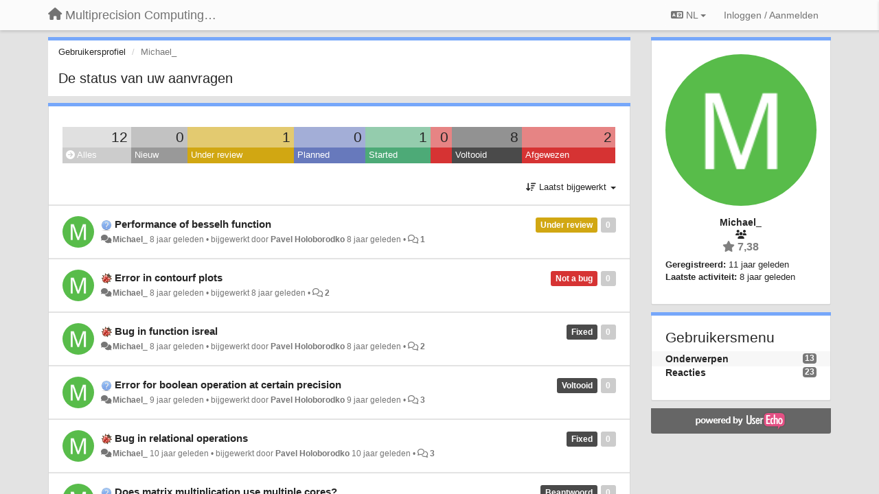

--- FILE ---
content_type: text/html; charset=utf-8
request_url: https://mct.userecho.com/users/12-michael_/topics/?lang=nl
body_size: 14199
content:
<!DOCTYPE html>
<html lang="nl" dir="ltr">
  <head>
    <meta charset="utf-8">
    <meta http-equiv="X-UA-Compatible" content="IE=edge">

    
    <meta name="viewport" content="width=device-width, initial-scale=1.0" />    

    <meta name="description" content="Gebruikersprofiel">
    <meta name="author" content="">
    <meta name="apple-mobile-web-app-capable" content="yes">

    <title>Michael_ / Profiel - Onderwerpen / Multiprecision Computing Toolbox for MATLAB</title>
    

    

    

    
    <link rel="apple-touch-icon" href="https://mct.userecho.com/s/attachments/9735/0/0/project_logo.png">
    

    


<script>
var initqueue = [];
var interface_mode = '';
var _uls_ls=(new Date()).getTime();
if (typeof __subfolder == 'undefined') var __subfolder='';

var _ue_globals=[];
_ue_globals['is_staff'] = false;
_ue_globals['lang_code'] = 'nl';
_ue_globals['lang_direction'] = 'ltr';
_ue_globals['datepicker_lang_code'] = 'nl';
_ue_globals['max_image_upload_size'] = 5242880;
_ue_globals['max_file_upload_size'] = 20971520;



_ue_globals['redactor_file_upload'] = false;

_ue_globals['redactor_ueactions'] = false;
_ue_globals['redactor_ue_ai'] = false;





function _checkYT(img){
	if(img.naturalHeight <= 90){
		var path = img.src;
		var altpath = path.replace('/maxresdefault.webp','/hqdefault.jpg').replace('/vi_webp/','/vi/');
		if (altpath != path){
			img.src = altpath;
		}
	}
}
</script>





    
    
    

    
    

    <link rel="stylesheet" href="/s/compress/css/output.ae92dd5887c7.css" type="text/css">

    

    <!-- HTML5 shim and Respond.js IE8 support of HTML5 elements and media queries -->
    <!--[if lt IE 9]>
      <script src="https://oss.maxcdn.com/libs/html5shiv/3.7.0/html5shiv.js"></script>
      <script src="https://oss.maxcdn.com/libs/respond.js/1.4.2/respond.min.js"></script>
    <![endif]-->

    



<style>

body {




}

/* Dashboard background color */


body {background-color: #E3E3E3;}

.module.module-topiclist .module-body {
  background-color: #E3E3E3;
}

/* Modules background color */
.panel {
background-color: #ffffff;
}

.ue_project_item {
background-color: #ffffff;
}

.module .module-body {
background-color: #ffffff;
}

.ue-content {
background-color: #ffffff;
}

.modal-content {
background-color: #ffffff;
}

.module-nav {
background-color: #ffffff;
}

.module-search .results-pane, .result-info {
background-color: #ffffff;
}

.module-topiclist .topic-item {
    background-color: #ffffff;
}

.module-topiclist .top-section {
    background-color: #ffffff;
    }

.module-topiclist .bottom-section {
    background-color: #ffffff;
    }

.navbar-nav .open .dropdown-menu {
    background-color: #ffffff;
}

.popover-title {
background-color: #f5f5f5;
}

.module-topiclist .tabbed ul.nav-pills, .module-topiclist .tabbed ul#tabs li.active a{
    background-color: #ffffff;
    color:#262626;
}


.dropdown-menu>li>a:hover, .btn-canned-response-dropdown .dropdown-menu>li>div.topic-item:hover {
 background-color: #ffffff;
}

/* Modules border color */

.panel-default {
border-color: #d8d8d8;
}

.ue-content table td {
border-color: #d8d8d8;
}

.ue-content table thead td {
    border-bottom: 3px solid #d8d8d8 !important;
}

.ue-content a.i_item_file:before{
    color: rgba(38,38,38,0.5) !important;
}

.module .module-body {
	border-color: #d8d8d8
}

.module {
    border-color: #d8d8d8
}

.form-control {
	border-color: #d8d8d8
}

.redactor-layer {
border-color: #d8d8d8
}

.admin-post-features {
border-bottom: 1px solid #d8d8d8;
}

.modal-header {
border-bottom: 1px solid #d8d8d8;
}

.modal-footer {
border-top: 1px solid #d8d8d8;
}

/*
.topic-solution {
border-color: #d8d8d8;
}
*/

/* Modules lighter color */



.bs-callout-info {
background-color: #f5f5f5;
}


.module-team h3 {
border-bottom: solid 1px #f5f5f5;
}

.comment-private {
background-color: #f5f5f5;
}

.comment-private .ue-content {
background-color: #f5f5f5;
}


.popover-content {
background-color: #ffffff;
}

.ue_project_item > div:first-child {
background-color: #f5f5f5;
}


.table-striped>tbody>tr:nth-child(odd)>td, .table-striped>tbody>tr:nth-child(odd)>th {
background-color: #f5f5f5;
}

.module .module-body .well {
background-color: #f5f5f5;
border-color:#d8d8d8;
}

.pagination>li>a, .pagination>li>span {
background-color: #f5f5f5;
border-color:#d8d8d8;
color:#262626;
}

.nav>li>a:hover, .nav>li>a:focus {
background-color: #f5f5f5;
}

.dropdown-menu {
background-color: #f5f5f5;
}

.dropdown-menu>li>a, .dropdown-menu>li>a:hover {
color:#262626;
}

.nav .open>a, .nav .open>a:hover, .nav .open>a:focus {
background-color: #f5f5f5;
}

.form-control {
background-color: #f5f5f5;
}

.form-control[disabled], .form-control[readonly], fieldset[disabled] .form-control{
background-color: #f5f5f5;
}

.editor-simulator {
  background: #f5f5f5;
  border: 1px solid #d8d8d8;
}

.redactor-layer {
    background-color: #f5f5f5;
}

/*
.redactor-box.redactor-styles-on {
  background-color: #ffffff;
}
*/
/*
body .redactor-box .ue-editor {
  background-color: #ffffff;
}*/
/*
.topic-solution {
background-color: #f5f5f5;
}
*/

/* Badge color */
.badge {
background-color: #
}

/* Font color */
.module-team .staff .username a {
    color:#262626;
}

.module-team .item-username a {
    color:#262626;
}

.ue_project_stats {
    color:#262626;
}


body, .module a,.widget .close  {
	color:#262626;
}

.user-mini-profile a {
    color:#262626;
}


.redactor-dropdown a {
    color: black;
}

.topic-header, .topic-item .topic-header a{
    color:#262626;
}


.form-control, .close {
    color:#262626;
}

.module-topiclist .topic-item:hover {
border-left: solid 4px rgba(38,38,38,0.5);
border-right: solid 4px rgba(38,38,38,0.5);
}


.comment-item:hover {
/*border-left: solid 4px rgba(38,38,38,0.5);
border-right: solid 4px rgba(38,38,38,0.5);
*/

background-color: rgba(245,245,245,0.8);
}

.frontend .navbar-fixed-top .dropdown-menu a {
    color:#262626;
}

/* Light font color */
.module-team .staff .title {
color: #7A7A7A;
}

.module-team .item-rating {
color: #7A7A7A;
}

/* Links color */
a {
color: #428bca;
}

.ue-content a {
color: #428bca;
}
.ue-content blockquote{
color:#262626;
}
.ue-content pre {
color:#262626;
background-color: #f5f5f5;
border-color: #d8d8d8;
word-break: keep-all;
}

.module-stats-topics h4 {
color: #428bca;
}

/* Navigation bar background color */
.frontend .navbar-fixed-top {
background-color: #fbfbfb;
}

.frontend .navbar-fixed-top .btn-default {
background-color: #fbfbfb;
}

.frontend .navbar {
border-color:#7F7F7F;
}

.frontend .navbar .nav>li>a:hover, .nav>li>a:focus {
background-color: #fbfbfb;
}

.frontend .navbar-fixed-top .nav .open>a,.frontend .navbar-fixed-top .nav .open>a:hover,.frontend .navbar-fixed-top .nav .open>a:focus {
background-color: #fbfbfb;
}

/* Navigation bar text color */
.frontend .navbar-fixed-top a, .frontend .navbar .nav > li > a {
color: #737373;
}

/* input group addons */
.input-group-addon {
background-color: #f5f5f5;
color: #262626;
border-color: #d8d8d8;
}

/*
.powered-by-ue-visibility .module-body {
background-color: #f5f5f5;
}
*/

.module-topiclist .topic-item.new-for-user,
.module-topiclist .topic-item.new-for-user .ue-content {
    background-color: #F2F5A9;
}




.module-categories ul > li.selected, .module-forums ul > li.selected, .module-user-profile-menu ul > li.selected{
background-color: rgba(245,245,245,0.8);
}














.powered-by-ue-visibility,
body .module.powered-by-ue-visibility,
body .module.powered-by-ue-visibility .module-body,
body .module.powered-by-ue-visibility .module-body a,
body .module.powered-by-ue-visibility .module-body a img{
    display: block !important;
    visibility: visible !important;
}
body .module.powered-by-ue-visibility .module-body a img{
    margin:auto;
}



</style>


    <link rel="shortcut icon" href="/s/images/favicon.ico" />



    
  </head>

<body class="frontend theme-default userprofile"  data-forum-id='1'>







    <div class="navbar navbar-fixed-top" role="navigation">
      <div class="container">

        


        <div class="navbar-header">
          <a class="navbar-brand" href="/"><i class="fas fa-home"></i><span class="hidden-sm placeholder"> Multiprecision Computing Toolbox for MATLAB</span></a>
        </div>

        <div class="collapse2 navbar-collapse2">
          <ul class="nav navbar-nav hidden-xs">
            
              
              
              
              
              
            

            

            
          </ul>


        
        <button type="button" class="btn btn-default pull-right nav-button visible-xs offcanvas-toggle" data-toggle="offcanvas" aria-label="Menu"><i class="fas fa-bars"></i></button>
        
        
        <ul class="nav nav-right hidden-xs">
          



  
  <li class="dropdown light only-icon language-selector">
    <a class="dropdown-toggle btn btn-default" data-toggle="dropdown" href="#">
      <i class="fas fa-language hidden-xs"></i> NL <b class="caret"></b>
    </a>
    <ul class="dropdown-menu pull-right">
      
        <li dir="ltr" onclick="$(this).find('a').click();"><a href="/users/12-michael_/topics/?lang=en">English (EN)</a></li>
      
        <li dir="ltr" onclick="$(this).find('a').click();"><a href="/users/12-michael_/topics/?lang=ru">Русский (RU)</a></li>
      
        <li dir="ltr" onclick="$(this).find('a').click();"><a href="/users/12-michael_/topics/?lang=es">Español (ES)</a></li>
      
        <li dir="ltr" onclick="$(this).find('a').click();"><a href="/users/12-michael_/topics/?lang=fr">Français (FR)</a></li>
      
        <li dir="ltr" onclick="$(this).find('a').click();"><a href="/users/12-michael_/topics/?lang=de">Deutsch (DE)</a></li>
      
        <li dir="ltr" onclick="$(this).find('a').click();"><a href="/users/12-michael_/topics/?lang=nl">Nederlands (NL)</a></li>
      
        <li dir="ltr" onclick="$(this).find('a').click();"><a href="/users/12-michael_/topics/?lang=is">Íslenska (IS)</a></li>
      
        <li dir="ltr" onclick="$(this).find('a').click();"><a href="/users/12-michael_/topics/?lang=et">Eesti (ET)</a></li>
      
        <li dir="ltr" onclick="$(this).find('a').click();"><a href="/users/12-michael_/topics/?lang=kk">Қазақша (KK)</a></li>
      
        <li dir="ltr" onclick="$(this).find('a').click();"><a href="/users/12-michael_/topics/?lang=uk">‪Українська‬ (UK)</a></li>
      
        <li dir="ltr" onclick="$(this).find('a').click();"><a href="/users/12-michael_/topics/?lang=da">Dansk (DA)</a></li>
      
        <li dir="ltr" onclick="$(this).find('a').click();"><a href="/users/12-michael_/topics/?lang=ca">Català (CA)</a></li>
      
        <li dir="ltr" onclick="$(this).find('a').click();"><a href="/users/12-michael_/topics/?lang=pl">Polski (PL)</a></li>
      
    </ul>
  </li>




  
    <li class="link-signin"><a href="#" class="btn btn-default" onclick="showSigninPanel();return false;" aria-label="Inloggen / Aanmelden"><span class="visible-xs visible-sm"><i style="padding-left: 3px;padding-right: 3px;" class="fas fa-sign-in-alt"></i></span><span class="hidden-xs hidden-sm">Inloggen / Aanmelden</span></a></li>
  




<script>
function extractFullDomain(url){
	var location_array = url.split('/');
	var domain = "";
	for (i = 0; i < 3; i++) { 
    	domain += location_array[i];
    	if (i < 2) {
    		domain += "/";
    	}
	}
	return domain;
}
function showSigninPanel(locResult){
	
		params='';if (locResult) params = '?local_result='+escape(locResult);
		
		ue_modal({'src':'/dialog/signin/'+params, 'max-width':'500px', callback: function () {ueTriggerEvent(window, 'uesigninpopuploaded');}});
	
}



</script>


         </ul>
         


        </div><!-- /.nav-collapse -->


      </div><!-- /.container -->
    </div><!-- /.navbar -->

<div class="navbar-offcanvas">
<button class="btn btn-default back-button" data-toggle="offcanvas" aria-label="Menu"><i class="fas fa-chevron-right"></i></button>

<ul class="nav user-menu">
  



  
  <li class="dropdown light only-icon language-selector">
    <a class="dropdown-toggle btn btn-default" data-toggle="dropdown" href="#">
      <i class="fas fa-language hidden-xs"></i> NL <b class="caret"></b>
    </a>
    <ul class="dropdown-menu pull-right">
      
        <li dir="ltr" onclick="$(this).find('a').click();"><a href="/users/12-michael_/topics/?lang=en">English (EN)</a></li>
      
        <li dir="ltr" onclick="$(this).find('a').click();"><a href="/users/12-michael_/topics/?lang=ru">Русский (RU)</a></li>
      
        <li dir="ltr" onclick="$(this).find('a').click();"><a href="/users/12-michael_/topics/?lang=es">Español (ES)</a></li>
      
        <li dir="ltr" onclick="$(this).find('a').click();"><a href="/users/12-michael_/topics/?lang=fr">Français (FR)</a></li>
      
        <li dir="ltr" onclick="$(this).find('a').click();"><a href="/users/12-michael_/topics/?lang=de">Deutsch (DE)</a></li>
      
        <li dir="ltr" onclick="$(this).find('a').click();"><a href="/users/12-michael_/topics/?lang=nl">Nederlands (NL)</a></li>
      
        <li dir="ltr" onclick="$(this).find('a').click();"><a href="/users/12-michael_/topics/?lang=is">Íslenska (IS)</a></li>
      
        <li dir="ltr" onclick="$(this).find('a').click();"><a href="/users/12-michael_/topics/?lang=et">Eesti (ET)</a></li>
      
        <li dir="ltr" onclick="$(this).find('a').click();"><a href="/users/12-michael_/topics/?lang=kk">Қазақша (KK)</a></li>
      
        <li dir="ltr" onclick="$(this).find('a').click();"><a href="/users/12-michael_/topics/?lang=uk">‪Українська‬ (UK)</a></li>
      
        <li dir="ltr" onclick="$(this).find('a').click();"><a href="/users/12-michael_/topics/?lang=da">Dansk (DA)</a></li>
      
        <li dir="ltr" onclick="$(this).find('a').click();"><a href="/users/12-michael_/topics/?lang=ca">Català (CA)</a></li>
      
        <li dir="ltr" onclick="$(this).find('a').click();"><a href="/users/12-michael_/topics/?lang=pl">Polski (PL)</a></li>
      
    </ul>
  </li>




  
    <li class="link-signin"><a href="#" class="btn btn-default" onclick="showSigninPanel();return false;" aria-label="Inloggen / Aanmelden"><span class="visible-xs visible-sm"><i style="padding-left: 3px;padding-right: 3px;" class="fas fa-sign-in-alt"></i></span><span class="hidden-xs hidden-sm">Inloggen / Aanmelden</span></a></li>
  




<script>
function extractFullDomain(url){
	var location_array = url.split('/');
	var domain = "";
	for (i = 0; i < 3; i++) { 
    	domain += location_array[i];
    	if (i < 2) {
    		domain += "/";
    	}
	}
	return domain;
}
function showSigninPanel(locResult){
	
		params='';if (locResult) params = '?local_result='+escape(locResult);
		
		ue_modal({'src':'/dialog/signin/'+params, 'max-width':'500px', callback: function () {ueTriggerEvent(window, 'uesigninpopuploaded');}});
	
}



</script>


</ul>

</div>





<div id="wrap">

    <div class="container">
      

      
      <div id="content-wrapper" class="row row-offcanvas row-offcanvas-right">




        <!-- main -->
        <div class="main-content col-xs-12 col-sm-8 col-md-9">
          <div class="row">
            





<div class="module module-nav">

	<ol class="breadcrumb" style="margin-bottom:0px;">
	  <li><a href="#">Gebruikersprofiel</a></li>
	  <li class="active">Michael_</li>
	  
    



	</ol>

	<div class='user-section-header'>
		<h3 class="main-header">De status van uw aanvragen</h3>
		
			
		
	</div>
</div>



<style>
.always_hide{
    display:none !important;
}

.module-topiclist #filter-topictype, .module-topiclist #id_user_filter_tag, .module-topiclist #filter-topicstatus{
    display:none !important;
}


</style>




   <div id="module_3" class="module module-topiclist" >
       	
        <div class="module-body">
       	

<div class="top-section">

<div id="mask_loading_module_3" class="m_loading_mask"><i class="fas fa-sync fa-spin fa-2x"></i></div>


<ol class="breadcrumb">

  <li>Forum: <b><a href="/communities/1-general">General</a></b></li>

</ol>






<div class="m_usertopicstates">

<div class="table-wrapper">
<table style="width:100%;margin:10px 0px">
    <tr>
        
        <td class="counts" style="background-color:rgba(204, 204, 204, 0.6);width:12,5%;" onclick="mtopiclistActivateUserFilter('module_3', '0');return false;">
            12
        </td>
        
        <td class="counts" style="background-color:rgba(153, 153, 153, 0.6);width:12,5%;" onclick="mtopiclistActivateUserFilter('module_3', '1');return false;">
            0
        </td>
        
        <td class="counts" style="background-color:rgba(209, 167, 18, 0.6);width:12,5%;" onclick="mtopiclistActivateUserFilter('module_3', '-11');return false;">
            1
        </td>
        
        <td class="counts" style="background-color:rgba(103, 121, 188, 0.6);width:12,5%;" onclick="mtopiclistActivateUserFilter('module_3', '-12');return false;">
            0
        </td>
        
        <td class="counts" style="background-color:rgba(77, 170, 119, 0.6);width:12,5%;" onclick="mtopiclistActivateUserFilter('module_3', '-13');return false;">
            1
        </td>
        
        <td class="counts" style="background-color:rgba(214, 51, 51, 0.6);width:12,5%;" onclick="mtopiclistActivateUserFilter('module_3', '-20');return false;">
            0
        </td>
        
        <td class="counts" style="background-color:rgba(74, 74, 74, 0.6);width:12,5%;" onclick="mtopiclistActivateUserFilter('module_3', '-21');return false;">
            8
        </td>
        
        <td class="counts" style="background-color:rgba(214, 51, 51, 0.6);width:12,5%;" onclick="mtopiclistActivateUserFilter('module_3', '-22');return false;">
            2
        </td>
        
    </tr>
    <tr>
        
        <td class="sname active" id="status0" style="background-color:#CCCCCC;" onclick="mtopiclistActivateUserFilter('module_3', '0');return false;">
        <i class="fas fa-arrow-circle-right"></i> Alles
        </td>
        
        <td class="sname" id="status1" style="background-color:#999999;" onclick="mtopiclistActivateUserFilter('module_3', '1');return false;">
        <i class="fas fa-arrow-circle-right"></i> Nieuw
        </td>
        
        <td class="sname" id="status-11" style="background-color:#D1A712;" onclick="mtopiclistActivateUserFilter('module_3', '-11');return false;">
        <i class="fas fa-arrow-circle-right"></i> Under review
        </td>
        
        <td class="sname" id="status-12" style="background-color:#6779BC;" onclick="mtopiclistActivateUserFilter('module_3', '-12');return false;">
        <i class="fas fa-arrow-circle-right"></i> Planned
        </td>
        
        <td class="sname" id="status-13" style="background-color:#4DAA77;" onclick="mtopiclistActivateUserFilter('module_3', '-13');return false;">
        <i class="fas fa-arrow-circle-right"></i> Started
        </td>
        
        <td class="sname" id="status-20" style="background-color:#D63333;" onclick="mtopiclistActivateUserFilter('module_3', '-20');return false;">
        <i class="fas fa-arrow-circle-right"></i> 
        </td>
        
        <td class="sname" id="status-21" style="background-color:#4A4A4A;" onclick="mtopiclistActivateUserFilter('module_3', '-21');return false;">
        <i class="fas fa-arrow-circle-right"></i> Voltooid
        </td>
        
        <td class="sname" id="status-22" style="background-color:#D63333;" onclick="mtopiclistActivateUserFilter('module_3', '-22');return false;">
        <i class="fas fa-arrow-circle-right"></i> Afgewezen
        </td>
        
    </tr>
</table>
</div>

</div>



<!-- header -->




<!-- by type - TABS -->

<!-- filters -->
<ul class="nav nav-pills">

  <!-- by type - COMBOBOX -->
  
  

  <li id="filter-topictype" class="dropdown" data-toggle="tooltip" title="Onderwerpen filteren op type">

  <a class="dropdown-toggle filter-topictype" href="#" data-toggle="dropdown">
      <span class="filter-name">Type</span> <span class="badge" style="display:none">0</span> <b class="caret"></b>
  </a>

  <ul class="dropdown-menu dropdown-menu-withbadges">

    
    
<li onclick="mtopiclistChangeTopicType(&#x27;module_3&#x27;,0);"><a style="padding-left:20px;white-space:nowrap;"><table style="width:100%;"><tr><td>Alles</td><td style="text-align:right;"><span class="badge">119</span></td></tr></table></a></li>
    

    
    
    
    
<li onclick="mtopiclistChangeTopicType(&#x27;module_3&#x27;,1);"><a style="padding-left:20px;white-space:nowrap;"><table style="width:100%;"><tr><td>Ideeën</td><td style="text-align:right;"><span class="badge">35</span></td></tr></table></a></li>
    
    
    
    
    
    
<li onclick="mtopiclistChangeTopicType(&#x27;module_3&#x27;,2);"><a style="padding-left:20px;white-space:nowrap;"><table style="width:100%;"><tr><td>Vragen</td><td style="text-align:right;"><span class="badge">44</span></td></tr></table></a></li>
    
    
    
    
    
    
<li onclick="mtopiclistChangeTopicType(&#x27;module_3&#x27;,3);"><a style="padding-left:20px;white-space:nowrap;"><table style="width:100%;"><tr><td>Technische problemen</td><td style="text-align:right;"><span class="badge">38</span></td></tr></table></a></li>
    
    
    
    
    
    
<li onclick="mtopiclistChangeTopicType(&#x27;module_3&#x27;,4);"><a style="padding-left:20px;white-space:nowrap;"><table style="width:100%;"><tr><td>Complimenten</td><td style="text-align:right;"><span class="badge">2</span></td></tr></table></a></li>
    
    
    
  </ul>
  </li>
  
  

  <!-- by status -->
  
  <li id="filter-topicstatus" class="dropdown" data-toggle="tooltip" title="Onderwerpen filteren op status">
    <a class="dropdown-toggle filter-topicstatus" data-toggle="dropdown" href="#" onclick="mtopiclistShowTopicFilter('module_3',this); return false;">
      <span class="filter-name">Status</span> <span class="badge" style="display:none">0</span> <b class="caret"></b>
    </a>
    <ul class="dropdown-menu dropdown-menu-withbadges"></ul>
  </li>
  

  <!-- by tag -->
  


  <!-- by assignee-->
     <li class="filter_user_tag active"><a><img style="width:19px;height:19px" class="avatar"src="https://cdn.userecho.com/characters/77.png?1"/> <span id="user_filter_text" class="hidden-xs">Michael_</span> <span class="close" href="#" style="padding-right:0px;padding-left:10px;margin-top:0px" onclick="mtopiclistDeactivateUserFilter('module_3');return false;">×</span></a></li>


  <!-- sorting -->
  
    <li id="dropdown-sort" class="dropdown pull-right" data-toggle="tooltip" title="Selecteer een sorteermethode voor onderwerpen">
    <a class="dropdown-toggle"
       href="#" data-toggle="dropdown">
        <i class="fas fa-sort-amount-down"></i> <span class="badge2" id="order_text">Laatst bijgewerkt</span> <b class="caret"></b>
      </a>

    <ul class="dropdown-menu pull-right">
        
        <li onclick="mtopiclistChangeTopicOrder('module_3','top');"><a href="#">Best beoordeeld</a></li>
        
        <li onclick="mtopiclistChangeTopicOrder('module_3','updated');"><a href="#">Laatst bijgewerkt</a></li>
        <li onclick="mtopiclistChangeTopicOrder('module_3','newest');"><a href="#">Nieuwste</a></li>
        <li onclick="mtopiclistChangeTopicOrder('module_3','comments');"><a href="#">Meeste reacties</a></li>
        
        <li class="divider"></li>
        <li onclick="mtopiclistChangeTopicOrder('module_3','upvotes');"><a href="#">Meer positieve stemmen</a></li>
        <li onclick="mtopiclistChangeTopicOrder('module_3','downvotes');"><a href="#">Meer negatieve stemmen</a></li>
        <li onclick="mtopiclistChangeTopicOrder('module_3','popular');"><a href="#">Meest populair</a></li>
        
        
    </ul>
    </li>
  


</ul>

<!-- /filters -->



<div id="no_topic" style="display:none">
    
		Geen onderwerpen
    
</div>

</div>

<div class="topiclist-topics">
	

  







<!-- Topic item -->
<div id="topic-130" data-topic-mode="compact-list" data-topic-id="130" data-forum-id="1" class="topic-item topic-item-compact-list">

<div >








   	
       <div class="topic-avatar"><img class="avatar ajax-popover clickable" onclick="window.open('/users/12-michael_/topics/')" style="height:46px;width:46px;background-color:#58BC4A;" src="https://cdn.userecho.com/characters/77.png?1" data-popover-class="mini-profile" data-popover-object-id="12" data-popover-url="/dialog/user/12/mini-profile/" alt=""/>
</div>
    





<div class="topic-votes pull-right">
        <span data-action="vote-topic" data-toggle="tooltip" title="0 stemmen. Klik om te stemmen!"  class="label label default label-light">0</span>
</div>








    
    
    <div class="topic-status topic-status-7">
        
        
        <span class="label label-sm" style="background-color:#D1A712">Under review</span>
        
        
    </div>
    
    
    
        
    

    


    <ul class="topic-actions" data-topic-id="130">
        
            
        
    </ul>
    

    

    


    
        
    <h3 class="topic-header">
        
            
            <span class="topic-type-image" title="Vragen">

	
		
		
		
			<img src="/s/cache/3a/5d/3a5da5cdb77088f098b9fac23f7685f4.png" width="16" height="16" alt="" style="width:16px;height:16px;"/>
		
		
	


              
            </span>
            
            <a href='/communities/1/topics/130-performance-of-besselh-function' target='_self'>Performance of besselh function</a>
        
    </h3>
    


    
    <div class="topic-details">
        <i class="fa-fw fas fa-comments icon-source" title="via Forum" data-html="true" rel="tooltip"></i><a class="ajax-popover" href="/users/12-michael_/topics/" data-popover-class="mini-profile" data-popover-object-id="12" data-popover-url="/dialog/user/12/mini-profile/">Michael_</a> <span class="date-created" data-toggle="tooltip" title="7 februari 2018 02:40">8 jaar geleden</span>


        
        •
        
            <span class="topic-updated-info"> bijgewerkt door <a class="ajax-popover" href="/users/1-pavel-holoborodko/topics/" data-popover-class="mini-profile" data-popover-object-id="1" data-popover-url="/dialog/user/1/mini-profile/">Pavel Holoborodko</a> <span class="date-updated" data-toggle="tooltip" title="7 februari 2018 03:57">8 jaar geleden</span> • </span>
        

        <span class="topic-comment-count">
            <i class="far fa-comments"></i> <a href='/communities/1/topics/130-performance-of-besselh-function' target='_self'>1</a>
        </span>

        <span id="fb130performer"></span>

        

        

    </div>
    


    


    

    

    

	


	

	<!-- voting & follow -->
	
    


  <!-- voting & follow -->
  <div class="actions-bar">
  <div style="display:none"><input type="hidden" name="csrfmiddlewaretoken" value="4YPUTCaZOdVx6eCOjruLuft264C6mBGeugYe9Dklch3rRXQ72vgn0XKuaIyykCEO"></div>
  
    <span class="vote-text hidden-xs">Stem</span>

    

      

        <button data-action="vote" data-toggle="tooltip" title="+1 voor dit onderwerp" data-vote-value="1" data-loading-text="<i class='fas fa-sync fa-spin'></i>" class="btn btn-default"><i class="fas fa-thumbs-up"></i> <span>0</span></button>

      

    
      

        <button data-action="vote" data-toggle="tooltip" title="-1 voor dit onderwerp" data-vote-value="-1" data-loading-text="<i class='fas fa-sync fa-spin'></i>" class="btn btn-default"><i class="fas fa-thumbs-down"></i> <span>0</span></button>
      
          
    
    
    
    <button data-action="vote" data-toggle="tooltip" title="Verwijder je stem voor dit onderwerp" data-loading-text="<i class='fas fa-sync fa-spin'></i>" class="btn btn-default" style="font-weight:normal;display:none" data-vote-value="0">Ongedaan maken</button>

    
  
  


  <button  data-click-to-init="true" class="btn btn-default pull-right btn-follow" data-toggle="tooltip" data-follow-text="Volgen" data-following-text="Volgend" title="Als iemand een update plaatst, ontvang je een e-mail met de gegevens" data-loading-text="<i class='fas fa-sync fa-spin'></i>" data-object-type="topic" data-object-id="130" data-action="follow"><i class="fas fa-envelope"></i> <span>Volgen</span></button>

  </div>
    


    <!-- voting for kb -->
    

    </div>


    
    
    

    

</div>



  

  







<!-- Topic item -->
<div id="topic-126" data-topic-mode="compact-list" data-topic-id="126" data-forum-id="1" class="topic-item topic-item-compact-list">

<div >








   	
       <div class="topic-avatar"><img class="avatar ajax-popover clickable" onclick="window.open('/users/12-michael_/topics/')" style="height:46px;width:46px;background-color:#58BC4A;" src="https://cdn.userecho.com/characters/77.png?1" data-popover-class="mini-profile" data-popover-object-id="12" data-popover-url="/dialog/user/12/mini-profile/" alt=""/>
</div>
    





<div class="topic-votes pull-right">
        <span data-action="vote-topic" data-toggle="tooltip" title="0 stemmen. Klik om te stemmen!"  class="label label default label-light">0</span>
</div>








    
    
    <div class="topic-status topic-status-15">
        
        
        <span class="label label-sm" style="background-color:#D63333">Not a bug</span>
        
        
    </div>
    
    
    
        
    

    


    <ul class="topic-actions" data-topic-id="126">
        
            
        
    </ul>
    

    

    


    
        
    <h3 class="topic-header">
        
            
            <span class="topic-type-image" title="Technische problemen">

	
		
		
		
			<img src="/s/cache/d4/22/d422a9fe402cba780444b75eda75c596.png" width="16" height="16" alt="" style="width:16px;height:16px;"/>
		
		
	


              
            </span>
            
            <a href='/communities/1/topics/126-error-in-contourf-plots' target='_self'>Error in contourf plots</a>
        
    </h3>
    


    
    <div class="topic-details">
        <i class="fa-fw fas fa-comments icon-source" title="via Forum" data-html="true" rel="tooltip"></i><a class="ajax-popover" href="/users/12-michael_/topics/" data-popover-class="mini-profile" data-popover-object-id="12" data-popover-url="/dialog/user/12/mini-profile/">Michael_</a> <span class="date-created" data-toggle="tooltip" title="19 januari 2018 01:26">8 jaar geleden</span>


        
        •
        
            <span class="topic-updated-info"> bijgewerkt <span class="date-updated" data-toggle="tooltip" title="22 januari 2018 01:13">8 jaar geleden</span> • </span>
        

        <span class="topic-comment-count">
            <i class="far fa-comments"></i> <a href='/communities/1/topics/126-error-in-contourf-plots' target='_self'>2</a>
        </span>

        <span id="fb126performer"></span>

        

        

    </div>
    


    


    

    

    

	


	

	<!-- voting & follow -->
	
    


  <!-- voting & follow -->
  <div class="actions-bar">
  <div style="display:none"><input type="hidden" name="csrfmiddlewaretoken" value="I2qa81aDWxv4OrbXH9op6Qlgd19Wgn9S8kzuo2kZkBDYzapgqda1CyCIhF5oeo7s"></div>
  
    <span class="vote-text hidden-xs">Stem</span>

    <div data-toggle="tooltip" title='Stemmen is uitgeschakeld' style="display:inline-block;">

      

        <button data-action="vote" data-toggle="tooltip" title="+1 voor dit onderwerp" data-vote-value="1" data-loading-text="<i class='fas fa-sync fa-spin'></i>" class="btn btn-default disabled"><i class="fas fa-thumbs-up"></i> <span>0</span></button>

      

    
      

        <button data-action="vote" data-toggle="tooltip" title="-1 voor dit onderwerp" data-vote-value="-1" data-loading-text="<i class='fas fa-sync fa-spin'></i>" class="btn btn-default disabled"><i class="fas fa-thumbs-down"></i> <span>0</span></button>
      
          
    
    
    
    <button data-action="vote" data-toggle="tooltip" title="Stemmen is uitgeschakeld" data-loading-text="<i class='fas fa-sync fa-spin'></i>" class="btn btn-default" style="font-weight:normal;display:none" data-vote-value="0">Ongedaan maken</button>

    </div>
  
  


  <button  data-click-to-init="true" class="btn btn-default pull-right btn-follow" data-toggle="tooltip" data-follow-text="Volgen" data-following-text="Volgend" title="Als iemand een update plaatst, ontvang je een e-mail met de gegevens" data-loading-text="<i class='fas fa-sync fa-spin'></i>" data-object-type="topic" data-object-id="126" data-action="follow"><i class="fas fa-envelope"></i> <span>Volgen</span></button>

  </div>
    


    <!-- voting for kb -->
    

    </div>


    
    
    

    

</div>



  

  







<!-- Topic item -->
<div id="topic-127" data-topic-mode="compact-list" data-topic-id="127" data-forum-id="1" class="topic-item topic-item-compact-list">

<div >








   	
       <div class="topic-avatar"><img class="avatar ajax-popover clickable" onclick="window.open('/users/12-michael_/topics/')" style="height:46px;width:46px;background-color:#58BC4A;" src="https://cdn.userecho.com/characters/77.png?1" data-popover-class="mini-profile" data-popover-object-id="12" data-popover-url="/dialog/user/12/mini-profile/" alt=""/>
</div>
    





<div class="topic-votes pull-right">
        <span data-action="vote-topic" data-toggle="tooltip" title="0 stemmen. Klik om te stemmen!"  class="label label default label-light">0</span>
</div>








    
    
    <div class="topic-status topic-status-14">
        
        
        <span class="label label-sm" style="background-color:#4A4A4A">Fixed</span>
        
        
    </div>
    
    
    
        
    

    


    <ul class="topic-actions" data-topic-id="127">
        
            
        
    </ul>
    

    

    


    
        
    <h3 class="topic-header">
        
            
            <span class="topic-type-image" title="Technische problemen">

	
		
		
		
			<img src="/s/cache/d4/22/d422a9fe402cba780444b75eda75c596.png" width="16" height="16" alt="" style="width:16px;height:16px;"/>
		
		
	


              
            </span>
            
            <a href='/communities/1/topics/127-bug-in-function-isreal' target='_self'>Bug in function isreal</a>
        
    </h3>
    


    
    <div class="topic-details">
        <i class="fa-fw fas fa-comments icon-source" title="via Forum" data-html="true" rel="tooltip"></i><a class="ajax-popover" href="/users/12-michael_/topics/" data-popover-class="mini-profile" data-popover-object-id="12" data-popover-url="/dialog/user/12/mini-profile/">Michael_</a> <span class="date-created" data-toggle="tooltip" title="19 januari 2018 03:53">8 jaar geleden</span>


        
        •
        
            <span class="topic-updated-info"> bijgewerkt door <a class="ajax-popover" href="/users/1-pavel-holoborodko/topics/" data-popover-class="mini-profile" data-popover-object-id="1" data-popover-url="/dialog/user/1/mini-profile/">Pavel Holoborodko</a> <span class="date-updated" data-toggle="tooltip" title="19 januari 2018 21:17">8 jaar geleden</span> • </span>
        

        <span class="topic-comment-count">
            <i class="far fa-comments"></i> <a href='/communities/1/topics/127-bug-in-function-isreal' target='_self'>2</a>
        </span>

        <span id="fb127performer"></span>

        

        

    </div>
    


    


    

    

    

	


	

	<!-- voting & follow -->
	
    


  <!-- voting & follow -->
  <div class="actions-bar">
  <div style="display:none"><input type="hidden" name="csrfmiddlewaretoken" value="AGJOrreMPQzz9iFViYTkGHOtKgWMdy9y0YS8Hso8dUHtU1Te12FWcp5VOUSebz78"></div>
  
    <span class="vote-text hidden-xs">Stem</span>

    <div data-toggle="tooltip" title='Stemmen is uitgeschakeld' style="display:inline-block;">

      

        <button data-action="vote" data-toggle="tooltip" title="+1 voor dit onderwerp" data-vote-value="1" data-loading-text="<i class='fas fa-sync fa-spin'></i>" class="btn btn-default disabled"><i class="fas fa-thumbs-up"></i> <span>0</span></button>

      

    
      

        <button data-action="vote" data-toggle="tooltip" title="-1 voor dit onderwerp" data-vote-value="-1" data-loading-text="<i class='fas fa-sync fa-spin'></i>" class="btn btn-default disabled"><i class="fas fa-thumbs-down"></i> <span>0</span></button>
      
          
    
    
    
    <button data-action="vote" data-toggle="tooltip" title="Stemmen is uitgeschakeld" data-loading-text="<i class='fas fa-sync fa-spin'></i>" class="btn btn-default" style="font-weight:normal;display:none" data-vote-value="0">Ongedaan maken</button>

    </div>
  
  


  <button  data-click-to-init="true" class="btn btn-default pull-right btn-follow" data-toggle="tooltip" data-follow-text="Volgen" data-following-text="Volgend" title="Als iemand een update plaatst, ontvang je een e-mail met de gegevens" data-loading-text="<i class='fas fa-sync fa-spin'></i>" data-object-type="topic" data-object-id="127" data-action="follow"><i class="fas fa-envelope"></i> <span>Volgen</span></button>

  </div>
    


    <!-- voting for kb -->
    

    </div>


    
    
    

    

</div>



  

  







<!-- Topic item -->
<div id="topic-71" data-topic-mode="compact-list" data-topic-id="71" data-forum-id="1" class="topic-item topic-item-compact-list">

<div >








   	
       <div class="topic-avatar"><img class="avatar ajax-popover clickable" onclick="window.open('/users/12-michael_/topics/')" style="height:46px;width:46px;background-color:#58BC4A;" src="https://cdn.userecho.com/characters/77.png?1" data-popover-class="mini-profile" data-popover-object-id="12" data-popover-url="/dialog/user/12/mini-profile/" alt=""/>
</div>
    





<div class="topic-votes pull-right">
        <span data-action="vote-topic" data-toggle="tooltip" title="0 stemmen. Klik om te stemmen!"  class="label label default label-light">0</span>
</div>








    
    
    <div class="topic-status topic-status-22">
        
        
        <span class="label label-sm" style="background-color:#4A4A4A">Voltooid</span>
        
        
    </div>
    
    
    
        
    

    


    <ul class="topic-actions" data-topic-id="71">
        
            
        
    </ul>
    

    

    


    
        
    <h3 class="topic-header">
        
            
            <span class="topic-type-image" title="Vragen">

	
		
		
		
			<img src="/s/cache/3a/5d/3a5da5cdb77088f098b9fac23f7685f4.png" width="16" height="16" alt="" style="width:16px;height:16px;"/>
		
		
	


              
            </span>
            
            <a href='/communities/1/topics/71-error-for-boolean-operation-at-certain-precision' target='_self'>Error for boolean operation at certain precision</a>
        
    </h3>
    


    
    <div class="topic-details">
        <i class="fa-fw fas fa-comments icon-source" title="via Forum" data-html="true" rel="tooltip"></i><a class="ajax-popover" href="/users/12-michael_/topics/" data-popover-class="mini-profile" data-popover-object-id="12" data-popover-url="/dialog/user/12/mini-profile/">Michael_</a> <span class="date-created" data-toggle="tooltip" title="3 januari 2017 04:22">9 jaar geleden</span>


        
        •
        
            <span class="topic-updated-info"> bijgewerkt door <a class="ajax-popover" href="/users/1-pavel-holoborodko/topics/" data-popover-class="mini-profile" data-popover-object-id="1" data-popover-url="/dialog/user/1/mini-profile/">Pavel Holoborodko</a> <span class="date-updated" data-toggle="tooltip" title="4 januari 2017 01:02">9 jaar geleden</span> • </span>
        

        <span class="topic-comment-count">
            <i class="far fa-comments"></i> <a href='/communities/1/topics/71-error-for-boolean-operation-at-certain-precision' target='_self'>3</a>
        </span>

        <span id="fb71performer"></span>

        

        

    </div>
    


    


    

    

    

	


	

	<!-- voting & follow -->
	
    


  <!-- voting & follow -->
  <div class="actions-bar">
  <div style="display:none"><input type="hidden" name="csrfmiddlewaretoken" value="WCh2Q7H0DQdywNWvuVpBbbgmNad4l8LimUqm68Rm1UlshwaOdZbdHTxORO9wj9JS"></div>
  
    <span class="vote-text hidden-xs">Stem</span>

    <div data-toggle="tooltip" title='Stemmen is uitgeschakeld' style="display:inline-block;">

      

        <button data-action="vote" data-toggle="tooltip" title="+1 voor dit onderwerp" data-vote-value="1" data-loading-text="<i class='fas fa-sync fa-spin'></i>" class="btn btn-default disabled"><i class="fas fa-thumbs-up"></i> <span>0</span></button>

      

    
      

        <button data-action="vote" data-toggle="tooltip" title="-1 voor dit onderwerp" data-vote-value="-1" data-loading-text="<i class='fas fa-sync fa-spin'></i>" class="btn btn-default disabled"><i class="fas fa-thumbs-down"></i> <span>0</span></button>
      
          
    
    
    
    <button data-action="vote" data-toggle="tooltip" title="Stemmen is uitgeschakeld" data-loading-text="<i class='fas fa-sync fa-spin'></i>" class="btn btn-default" style="font-weight:normal;display:none" data-vote-value="0">Ongedaan maken</button>

    </div>
  
  


  <button  data-click-to-init="true" class="btn btn-default pull-right btn-follow" data-toggle="tooltip" data-follow-text="Volgen" data-following-text="Volgend" title="Als iemand een update plaatst, ontvang je een e-mail met de gegevens" data-loading-text="<i class='fas fa-sync fa-spin'></i>" data-object-type="topic" data-object-id="71" data-action="follow"><i class="fas fa-envelope"></i> <span>Volgen</span></button>

  </div>
    


    <!-- voting for kb -->
    

    </div>


    
    
    

    

</div>



  

  







<!-- Topic item -->
<div id="topic-61" data-topic-mode="compact-list" data-topic-id="61" data-forum-id="1" class="topic-item topic-item-compact-list">

<div >








   	
       <div class="topic-avatar"><img class="avatar ajax-popover clickable" onclick="window.open('/users/12-michael_/topics/')" style="height:46px;width:46px;background-color:#58BC4A;" src="https://cdn.userecho.com/characters/77.png?1" data-popover-class="mini-profile" data-popover-object-id="12" data-popover-url="/dialog/user/12/mini-profile/" alt=""/>
</div>
    





<div class="topic-votes pull-right">
        <span data-action="vote-topic" data-toggle="tooltip" title="0 stemmen. Klik om te stemmen!"  class="label label default label-light">0</span>
</div>








    
    
    <div class="topic-status topic-status-14">
        
        
        <span class="label label-sm" style="background-color:#4A4A4A">Fixed</span>
        
        
    </div>
    
    
    
        
    

    


    <ul class="topic-actions" data-topic-id="61">
        
            
        
    </ul>
    

    

    


    
        
    <h3 class="topic-header">
        
            
            <span class="topic-type-image" title="Technische problemen">

	
		
		
		
			<img src="/s/cache/d4/22/d422a9fe402cba780444b75eda75c596.png" width="16" height="16" alt="" style="width:16px;height:16px;"/>
		
		
	


              
            </span>
            
            <a href='/communities/1/topics/61-bug-in-relational-operations' target='_self'>Bug in relational operations</a>
        
    </h3>
    


    
    <div class="topic-details">
        <i class="fa-fw fas fa-comments icon-source" title="via Forum" data-html="true" rel="tooltip"></i><a class="ajax-popover" href="/users/12-michael_/topics/" data-popover-class="mini-profile" data-popover-object-id="12" data-popover-url="/dialog/user/12/mini-profile/">Michael_</a> <span class="date-created" data-toggle="tooltip" title="4 mei 2016 03:18">10 jaar geleden</span>


        
        •
        
            <span class="topic-updated-info"> bijgewerkt door <a class="ajax-popover" href="/users/1-pavel-holoborodko/topics/" data-popover-class="mini-profile" data-popover-object-id="1" data-popover-url="/dialog/user/1/mini-profile/">Pavel Holoborodko</a> <span class="date-updated" data-toggle="tooltip" title="4 mei 2016 07:19">10 jaar geleden</span> • </span>
        

        <span class="topic-comment-count">
            <i class="far fa-comments"></i> <a href='/communities/1/topics/61-bug-in-relational-operations' target='_self'>3</a>
        </span>

        <span id="fb61performer"></span>

        

        

    </div>
    


    


    

    

    

	


	

	<!-- voting & follow -->
	
    


  <!-- voting & follow -->
  <div class="actions-bar">
  <div style="display:none"><input type="hidden" name="csrfmiddlewaretoken" value="vkIDWHancm3NntEKBloyoZrnyoT7nadRVCRXcIkJAqbH8cS3kpaaUHIPC2Pzlbbr"></div>
  
    <span class="vote-text hidden-xs">Stem</span>

    <div data-toggle="tooltip" title='Stemmen is uitgeschakeld' style="display:inline-block;">

      

        <button data-action="vote" data-toggle="tooltip" title="+1 voor dit onderwerp" data-vote-value="1" data-loading-text="<i class='fas fa-sync fa-spin'></i>" class="btn btn-default disabled"><i class="fas fa-thumbs-up"></i> <span>0</span></button>

      

    
      

        <button data-action="vote" data-toggle="tooltip" title="-1 voor dit onderwerp" data-vote-value="-1" data-loading-text="<i class='fas fa-sync fa-spin'></i>" class="btn btn-default disabled"><i class="fas fa-thumbs-down"></i> <span>0</span></button>
      
          
    
    
    
    <button data-action="vote" data-toggle="tooltip" title="Stemmen is uitgeschakeld" data-loading-text="<i class='fas fa-sync fa-spin'></i>" class="btn btn-default" style="font-weight:normal;display:none" data-vote-value="0">Ongedaan maken</button>

    </div>
  
  


  <button  data-click-to-init="true" class="btn btn-default pull-right btn-follow" data-toggle="tooltip" data-follow-text="Volgen" data-following-text="Volgend" title="Als iemand een update plaatst, ontvang je een e-mail met de gegevens" data-loading-text="<i class='fas fa-sync fa-spin'></i>" data-object-type="topic" data-object-id="61" data-action="follow"><i class="fas fa-envelope"></i> <span>Volgen</span></button>

  </div>
    


    <!-- voting for kb -->
    

    </div>


    
    
    

    

</div>



  

  







<!-- Topic item -->
<div id="topic-15" data-topic-mode="compact-list" data-topic-id="15" data-forum-id="1" class="topic-item topic-item-compact-list">

<div >








   	
       <div class="topic-avatar"><img class="avatar ajax-popover clickable" onclick="window.open('/users/12-michael_/topics/')" style="height:46px;width:46px;background-color:#58BC4A;" src="https://cdn.userecho.com/characters/77.png?1" data-popover-class="mini-profile" data-popover-object-id="12" data-popover-url="/dialog/user/12/mini-profile/" alt=""/>
</div>
    





<div class="topic-votes pull-right">
        <span data-action="vote-topic" data-toggle="tooltip" title="0 stemmen. Klik om te stemmen!"  class="label label default label-light">0</span>
</div>








    
    
    <div class="topic-status topic-status-10">
        
        
        <span class="label label-sm" style="background-color:#4A4A4A">Beantwoord</span>
        
        
    </div>
    
    
    
        
    

    


    <ul class="topic-actions" data-topic-id="15">
        
            
        
    </ul>
    

    

    


    
        
    <h3 class="topic-header">
        
            
            <span class="topic-type-image" title="Vragen">

	
		
		
		
			<img src="/s/cache/3a/5d/3a5da5cdb77088f098b9fac23f7685f4.png" width="16" height="16" alt="" style="width:16px;height:16px;"/>
		
		
	


              
            </span>
            
            <a href='/communities/1/topics/15-does-matrix-multiplication-use-multiple-cores' target='_self'>Does matrix multiplication use multiple cores?</a>
        
    </h3>
    


    
    <div class="topic-details">
        <i class="fa-fw fas fa-comments icon-source" title="via Forum" data-html="true" rel="tooltip"></i><a class="ajax-popover" href="/users/12-michael_/topics/" data-popover-class="mini-profile" data-popover-object-id="12" data-popover-url="/dialog/user/12/mini-profile/">Michael_</a> <span class="date-created" data-toggle="tooltip" title="8 oktober 2015 03:53">10 jaar geleden</span>


        
        •
        
            <span class="topic-updated-info"> bijgewerkt door <a class="ajax-popover" href="/users/1-pavel-holoborodko/topics/" data-popover-class="mini-profile" data-popover-object-id="1" data-popover-url="/dialog/user/1/mini-profile/">Pavel Holoborodko</a> <span class="date-updated" data-toggle="tooltip" title="6 november 2015 09:59">10 jaar geleden</span> • </span>
        

        <span class="topic-comment-count">
            <i class="far fa-comments"></i> <a href='/communities/1/topics/15-does-matrix-multiplication-use-multiple-cores' target='_self'>15</a>
        </span>

        <span id="fb15performer"></span>

        

        

    </div>
    


    


    

    

    

	


	

	<!-- voting & follow -->
	
    


  <!-- voting & follow -->
  <div class="actions-bar">
  <div style="display:none"><input type="hidden" name="csrfmiddlewaretoken" value="irFI6u9YnVF2iQ04nNE2KpxtFp2XQuaeIJO2mvjkLZNW3zen6RqEg7OVJ3YpOv8O"></div>
  
    <span class="vote-text hidden-xs">Stem</span>

    <div data-toggle="tooltip" title='Stemmen is uitgeschakeld' style="display:inline-block;">

      

        <button data-action="vote" data-toggle="tooltip" title="+1 voor dit onderwerp" data-vote-value="1" data-loading-text="<i class='fas fa-sync fa-spin'></i>" class="btn btn-default disabled"><i class="fas fa-thumbs-up"></i> <span>0</span></button>

      

    
      

        <button data-action="vote" data-toggle="tooltip" title="-1 voor dit onderwerp" data-vote-value="-1" data-loading-text="<i class='fas fa-sync fa-spin'></i>" class="btn btn-default disabled"><i class="fas fa-thumbs-down"></i> <span>0</span></button>
      
          
    
    
    
    <button data-action="vote" data-toggle="tooltip" title="Stemmen is uitgeschakeld" data-loading-text="<i class='fas fa-sync fa-spin'></i>" class="btn btn-default" style="font-weight:normal;display:none" data-vote-value="0">Ongedaan maken</button>

    </div>
  
  


  <button  data-click-to-init="true" class="btn btn-default pull-right btn-follow" data-toggle="tooltip" data-follow-text="Volgen" data-following-text="Volgend" title="Als iemand een update plaatst, ontvang je een e-mail met de gegevens" data-loading-text="<i class='fas fa-sync fa-spin'></i>" data-object-type="topic" data-object-id="15" data-action="follow"><i class="fas fa-envelope"></i> <span>Volgen</span></button>

  </div>
    


    <!-- voting for kb -->
    

    </div>


    
    
    

    

</div>



  

  







<!-- Topic item -->
<div id="topic-29" data-topic-mode="compact-list" data-topic-id="29" data-forum-id="1" class="topic-item topic-item-compact-list">

<div >








   	
       <div class="topic-avatar"><img class="avatar ajax-popover clickable" onclick="window.open('/users/12-michael_/topics/')" style="height:46px;width:46px;background-color:#58BC4A;" src="https://cdn.userecho.com/characters/77.png?1" data-popover-class="mini-profile" data-popover-object-id="12" data-popover-url="/dialog/user/12/mini-profile/" alt=""/>
</div>
    





<div class="topic-votes pull-right">
        <span data-action="vote-topic" data-toggle="tooltip" title="0 stemmen. Klik om te stemmen!"  class="label label default label-light">0</span>
</div>








    
    
    <div class="topic-status topic-status-10">
        
        
        <span class="label label-sm" style="background-color:#4A4A4A">Beantwoord</span>
        
        
    </div>
    
    
    
        
    

    


    <ul class="topic-actions" data-topic-id="29">
        
            
        
    </ul>
    

    

    


    
        
    <h3 class="topic-header">
        
            
            <span class="topic-type-image" title="Vragen">

	
		
		
		
			<img src="/s/cache/3a/5d/3a5da5cdb77088f098b9fac23f7685f4.png" width="16" height="16" alt="" style="width:16px;height:16px;"/>
		
		
	


              
            </span>
            
            <a href='/communities/1/topics/29-exchanging-a-value-in-a-double-precision-array' target='_self'>Exchanging a value in a double precision array</a>
        
    </h3>
    


    
    <div class="topic-details">
        <i class="fa-fw fas fa-comments icon-source" title="via Forum" data-html="true" rel="tooltip"></i><a class="ajax-popover" href="/users/12-michael_/topics/" data-popover-class="mini-profile" data-popover-object-id="12" data-popover-url="/dialog/user/12/mini-profile/">Michael_</a> <span class="date-created" data-toggle="tooltip" title="8 oktober 2015 01:52">10 jaar geleden</span>


        
        •
        
            <span class="topic-updated-info"> bijgewerkt door <a class="ajax-popover" href="/users/1-pavel-holoborodko/topics/" data-popover-class="mini-profile" data-popover-object-id="1" data-popover-url="/dialog/user/1/mini-profile/">Pavel Holoborodko</a> <span class="date-updated" data-toggle="tooltip" title="8 oktober 2015 02:15">10 jaar geleden</span> • </span>
        

        <span class="topic-comment-count">
            <i class="far fa-comments"></i> <a href='/communities/1/topics/29-exchanging-a-value-in-a-double-precision-array' target='_self'>2</a>
        </span>

        <span id="fb29performer"></span>

        

        

    </div>
    


    


    

    

    

	


	

	<!-- voting & follow -->
	
    


  <!-- voting & follow -->
  <div class="actions-bar">
  <div style="display:none"><input type="hidden" name="csrfmiddlewaretoken" value="xKCzqNrfaZWUVbhrt0HSivPPy4pXMWmfX2LTGOBBy34OGUvKc4tuOd6hCIlpKXkP"></div>
  
    <span class="vote-text hidden-xs">Stem</span>

    <div data-toggle="tooltip" title='Stemmen is uitgeschakeld' style="display:inline-block;">

      

        <button data-action="vote" data-toggle="tooltip" title="+1 voor dit onderwerp" data-vote-value="1" data-loading-text="<i class='fas fa-sync fa-spin'></i>" class="btn btn-default disabled"><i class="fas fa-thumbs-up"></i> <span>0</span></button>

      

    
      

        <button data-action="vote" data-toggle="tooltip" title="-1 voor dit onderwerp" data-vote-value="-1" data-loading-text="<i class='fas fa-sync fa-spin'></i>" class="btn btn-default disabled"><i class="fas fa-thumbs-down"></i> <span>0</span></button>
      
          
    
    
    
    <button data-action="vote" data-toggle="tooltip" title="Stemmen is uitgeschakeld" data-loading-text="<i class='fas fa-sync fa-spin'></i>" class="btn btn-default" style="font-weight:normal;display:none" data-vote-value="0">Ongedaan maken</button>

    </div>
  
  


  <button  data-click-to-init="true" class="btn btn-default pull-right btn-follow" data-toggle="tooltip" data-follow-text="Volgen" data-following-text="Volgend" title="Als iemand een update plaatst, ontvang je een e-mail met de gegevens" data-loading-text="<i class='fas fa-sync fa-spin'></i>" data-object-type="topic" data-object-id="29" data-action="follow"><i class="fas fa-envelope"></i> <span>Volgen</span></button>

  </div>
    


    <!-- voting for kb -->
    

    </div>


    
    
    

    

</div>



  

  







<!-- Topic item -->
<div id="topic-3" data-topic-mode="compact-list" data-topic-id="3" data-forum-id="1" class="topic-item topic-item-compact-list">

<div >








   	
       <div class="topic-avatar"><img class="avatar ajax-popover clickable" onclick="window.open('/users/12-michael_/topics/')" style="height:46px;width:46px;background-color:#58BC4A;" src="https://cdn.userecho.com/characters/77.png?1" data-popover-class="mini-profile" data-popover-object-id="12" data-popover-url="/dialog/user/12/mini-profile/" alt=""/>
</div>
    





<div class="topic-votes pull-right">
        <span data-action="vote-topic" data-toggle="tooltip" title="0 stemmen. Klik om te stemmen!"  class="label label default label-light">0</span>
</div>








    
    
    <div class="topic-status topic-status-13">
        
        
        <span class="label label-sm" style="background-color:#4DAA77">Started</span>
        
        
    </div>
    
    
    
        
    

    


    <ul class="topic-actions" data-topic-id="3">
        
            
        
    </ul>
    

    

    


    
        
    <h3 class="topic-header">
        
            
            <span class="topic-type-image" title="Technische problemen">

	
		
		
		
			<img src="/s/cache/d4/22/d422a9fe402cba780444b75eda75c596.png" width="16" height="16" alt="" style="width:16px;height:16px;"/>
		
		
	


              
            </span>
            
            <a href='/communities/1/topics/3-calculation-of-hankel-function' target='_self'>Calculation of Hankel Function</a>
        
    </h3>
    


    
    <div class="topic-details">
        <i class="fa-fw fas fa-comments icon-source" title="via Forum" data-html="true" rel="tooltip"></i><a class="ajax-popover" href="/users/12-michael_/topics/" data-popover-class="mini-profile" data-popover-object-id="12" data-popover-url="/dialog/user/12/mini-profile/">Michael_</a> <span class="date-created" data-toggle="tooltip" title="5 november 2014 09:11">11 jaar geleden</span>


        
        •
        
            <span class="topic-updated-info"> bijgewerkt door <a class="ajax-popover" href="/users/1-pavel-holoborodko/topics/" data-popover-class="mini-profile" data-popover-object-id="1" data-popover-url="/dialog/user/1/mini-profile/">Pavel Holoborodko</a> <span class="date-updated" data-toggle="tooltip" title="1 maart 2015 03:53">11 jaar geleden</span> • </span>
        

        <span class="topic-comment-count">
            <i class="far fa-comments"></i> <a href='/communities/1/topics/3-calculation-of-hankel-function' target='_self'>9</a>
        </span>

        <span id="fb3performer"></span>

        

        

    </div>
    


    


    

    

    

	


	

	<!-- voting & follow -->
	
    


  <!-- voting & follow -->
  <div class="actions-bar">
  <div style="display:none"><input type="hidden" name="csrfmiddlewaretoken" value="8P0PjkFXkPO4NDibLdU1mvBLNwg9NQDNy799zlPjITWYymwuuhGDSdSdRacBLRBn"></div>
  
    <span class="vote-text hidden-xs">Stem</span>

    

      

        <button data-action="vote" data-toggle="tooltip" title="+1 voor dit onderwerp" data-vote-value="1" data-loading-text="<i class='fas fa-sync fa-spin'></i>" class="btn btn-default"><i class="fas fa-thumbs-up"></i> <span>0</span></button>

      

    
      

        <button data-action="vote" data-toggle="tooltip" title="-1 voor dit onderwerp" data-vote-value="-1" data-loading-text="<i class='fas fa-sync fa-spin'></i>" class="btn btn-default"><i class="fas fa-thumbs-down"></i> <span>0</span></button>
      
          
    
    
    
    <button data-action="vote" data-toggle="tooltip" title="Verwijder je stem voor dit onderwerp" data-loading-text="<i class='fas fa-sync fa-spin'></i>" class="btn btn-default" style="font-weight:normal;display:none" data-vote-value="0">Ongedaan maken</button>

    
  
  


  <button  data-click-to-init="true" class="btn btn-default pull-right btn-follow" data-toggle="tooltip" data-follow-text="Volgen" data-following-text="Volgend" title="Als iemand een update plaatst, ontvang je een e-mail met de gegevens" data-loading-text="<i class='fas fa-sync fa-spin'></i>" data-object-type="topic" data-object-id="3" data-action="follow"><i class="fas fa-envelope"></i> <span>Volgen</span></button>

  </div>
    


    <!-- voting for kb -->
    

    </div>


    
    
    

    

</div>



  

  







<!-- Topic item -->
<div id="topic-12" data-topic-mode="compact-list" data-topic-id="12" data-forum-id="1" class="topic-item topic-item-compact-list">

<div >








   	
       <div class="topic-avatar"><img class="avatar ajax-popover clickable" onclick="window.open('/users/12-michael_/topics/')" style="height:46px;width:46px;background-color:#58BC4A;" src="https://cdn.userecho.com/characters/77.png?1" data-popover-class="mini-profile" data-popover-object-id="12" data-popover-url="/dialog/user/12/mini-profile/" alt=""/>
</div>
    





<div class="topic-votes pull-right">
        <span data-action="vote-topic" data-toggle="tooltip" title="0 stemmen. Klik om te stemmen!"  class="label label default label-light">0</span>
</div>








    
    
    <div class="topic-status topic-status-10">
        
        
        <span class="label label-sm" style="background-color:#4A4A4A">Beantwoord</span>
        
        
    </div>
    
    
    
        
    

    


    <ul class="topic-actions" data-topic-id="12">
        
            
        
    </ul>
    

    

    


    
        
    <h3 class="topic-header">
        
            
            <span class="topic-type-image" title="Vragen">

	
		
		
		
			<img src="/s/cache/3a/5d/3a5da5cdb77088f098b9fac23f7685f4.png" width="16" height="16" alt="" style="width:16px;height:16px;"/>
		
		
	


              
            </span>
            
            <a href='/communities/1/topics/12-read-and-write-performance-in-arrays' target='_self'>Read and write performance in arrays</a>
        
    </h3>
    


    
    <div class="topic-details">
        <i class="fa-fw fas fa-comments icon-source" title="via Forum" data-html="true" rel="tooltip"></i><a class="ajax-popover" href="/users/12-michael_/topics/" data-popover-class="mini-profile" data-popover-object-id="12" data-popover-url="/dialog/user/12/mini-profile/">Michael_</a> <span class="date-created" data-toggle="tooltip" title="9 november 2014 11:46">11 jaar geleden</span>


        
        •
        
            <span class="topic-updated-info"> bijgewerkt door <a class="ajax-popover" href="/users/1-pavel-holoborodko/topics/" data-popover-class="mini-profile" data-popover-object-id="1" data-popover-url="/dialog/user/1/mini-profile/">Pavel Holoborodko</a> <span class="date-updated" data-toggle="tooltip" title="31 december 2014 07:27">11 jaar geleden</span> • </span>
        

        <span class="topic-comment-count">
            <i class="far fa-comments"></i> <a href='/communities/1/topics/12-read-and-write-performance-in-arrays' target='_self'>15</a>
        </span>

        <span id="fb12performer"></span>

        

        

    </div>
    


    


    

    

    

	


	

	<!-- voting & follow -->
	
    


  <!-- voting & follow -->
  <div class="actions-bar">
  <div style="display:none"><input type="hidden" name="csrfmiddlewaretoken" value="ugumTzUz3wZxq5TaJ153d8IBj9jAzv0hUyDG9A4VrA7rbO7ts5RFJQZ3nNf2xwYR"></div>
  
    <span class="vote-text hidden-xs">Stem</span>

    <div data-toggle="tooltip" title='Stemmen is uitgeschakeld' style="display:inline-block;">

      

        <button data-action="vote" data-toggle="tooltip" title="+1 voor dit onderwerp" data-vote-value="1" data-loading-text="<i class='fas fa-sync fa-spin'></i>" class="btn btn-default disabled"><i class="fas fa-thumbs-up"></i> <span>0</span></button>

      

    
      

        <button data-action="vote" data-toggle="tooltip" title="-1 voor dit onderwerp" data-vote-value="-1" data-loading-text="<i class='fas fa-sync fa-spin'></i>" class="btn btn-default disabled"><i class="fas fa-thumbs-down"></i> <span>0</span></button>
      
          
    
    
    
    <button data-action="vote" data-toggle="tooltip" title="Stemmen is uitgeschakeld" data-loading-text="<i class='fas fa-sync fa-spin'></i>" class="btn btn-default" style="font-weight:normal;display:none" data-vote-value="0">Ongedaan maken</button>

    </div>
  
  


  <button  data-click-to-init="true" class="btn btn-default pull-right btn-follow" data-toggle="tooltip" data-follow-text="Volgen" data-following-text="Volgend" title="Als iemand een update plaatst, ontvang je een e-mail met de gegevens" data-loading-text="<i class='fas fa-sync fa-spin'></i>" data-object-type="topic" data-object-id="12" data-action="follow"><i class="fas fa-envelope"></i> <span>Volgen</span></button>

  </div>
    


    <!-- voting for kb -->
    

    </div>


    
    
    

    

</div>



  

  







<!-- Topic item -->
<div id="topic-20" data-topic-mode="compact-list" data-topic-id="20" data-forum-id="1" class="topic-item topic-item-compact-list">

<div >








   	
       <div class="topic-avatar"><img class="avatar ajax-popover clickable" onclick="window.open('/users/12-michael_/topics/')" style="height:46px;width:46px;background-color:#58BC4A;" src="https://cdn.userecho.com/characters/77.png?1" data-popover-class="mini-profile" data-popover-object-id="12" data-popover-url="/dialog/user/12/mini-profile/" alt=""/>
</div>
    





<div class="topic-votes pull-right">
        <span data-action="vote-topic" data-toggle="tooltip" title="0 stemmen. Klik om te stemmen!"  class="label label default label-light">0</span>
</div>








    
    
    <div class="topic-status topic-status-15">
        
        
        <span class="label label-sm" style="background-color:#D63333">Not a bug</span>
        
        
    </div>
    
    
    
        
    

    


    <ul class="topic-actions" data-topic-id="20">
        
            
        
    </ul>
    

    

    


    
        
    <h3 class="topic-header">
        
            
            <span class="topic-type-image" title="Technische problemen">

	
		
		
		
			<img src="/s/cache/d4/22/d422a9fe402cba780444b75eda75c596.png" width="16" height="16" alt="" style="width:16px;height:16px;"/>
		
		
	


              
            </span>
            
            <a href='/communities/1/topics/20-wrong-display-of-arrays-after-vertical-concatenation' target='_self'>Wrong display of arrays after vertical concatenation</a>
        
    </h3>
    


    
    <div class="topic-details">
        <i class="fa-fw fas fa-comments icon-source" title="via Forum" data-html="true" rel="tooltip"></i><a class="ajax-popover" href="/users/12-michael_/topics/" data-popover-class="mini-profile" data-popover-object-id="12" data-popover-url="/dialog/user/12/mini-profile/">Michael_</a> <span class="date-created" data-toggle="tooltip" title="11 november 2014 06:47">11 jaar geleden</span>


        
        •
        
            <span class="topic-updated-info"> bijgewerkt door <a class="ajax-popover" href="/users/1-pavel-holoborodko/topics/" data-popover-class="mini-profile" data-popover-object-id="1" data-popover-url="/dialog/user/1/mini-profile/">Pavel Holoborodko</a> <span class="date-updated" data-toggle="tooltip" title="31 december 2014 07:15">11 jaar geleden</span> • </span>
        

        <span class="topic-comment-count">
            <i class="far fa-comments"></i> <a href='/communities/1/topics/20-wrong-display-of-arrays-after-vertical-concatenation' target='_self'>5</a>
        </span>

        <span id="fb20performer"></span>

        

        

    </div>
    


    


    

    

    

	


	

	<!-- voting & follow -->
	
    


  <!-- voting & follow -->
  <div class="actions-bar">
  <div style="display:none"><input type="hidden" name="csrfmiddlewaretoken" value="QGr3l7h6ZrYmD56gWBradOuA2VTSYQYQgYAnB8rsnv6goOkzFFdMJwL26zPkWRWq"></div>
  
    <span class="vote-text hidden-xs">Stem</span>

    <div data-toggle="tooltip" title='Stemmen is uitgeschakeld' style="display:inline-block;">

      

        <button data-action="vote" data-toggle="tooltip" title="+1 voor dit onderwerp" data-vote-value="1" data-loading-text="<i class='fas fa-sync fa-spin'></i>" class="btn btn-default disabled"><i class="fas fa-thumbs-up"></i> <span>0</span></button>

      

    
      

        <button data-action="vote" data-toggle="tooltip" title="-1 voor dit onderwerp" data-vote-value="-1" data-loading-text="<i class='fas fa-sync fa-spin'></i>" class="btn btn-default disabled"><i class="fas fa-thumbs-down"></i> <span>0</span></button>
      
          
    
    
    
    <button data-action="vote" data-toggle="tooltip" title="Stemmen is uitgeschakeld" data-loading-text="<i class='fas fa-sync fa-spin'></i>" class="btn btn-default" style="font-weight:normal;display:none" data-vote-value="0">Ongedaan maken</button>

    </div>
  
  


  <button  data-click-to-init="true" class="btn btn-default pull-right btn-follow" data-toggle="tooltip" data-follow-text="Volgen" data-following-text="Volgend" title="Als iemand een update plaatst, ontvang je een e-mail met de gegevens" data-loading-text="<i class='fas fa-sync fa-spin'></i>" data-object-type="topic" data-object-id="20" data-action="follow"><i class="fas fa-envelope"></i> <span>Volgen</span></button>

  </div>
    


    <!-- voting for kb -->
    

    </div>


    
    
    

    

</div>



  
</div>

<div class="bottom-section">
  <!-- paginator -->
  <div class="topiclist-paginator">﻿<ul class="pagination">



    
        
            <li class="active"><a>1</a></li>
        
    

    
        
            <li><a data-page-id="2" href="?page=2">2</a></li>
        
    



    <li><a data-page-id="2" href="?page=2" title="Volgende pagina">&raquo;</a></li>
  
</ul></div>
</div>

<script>

initqueue.push(function() {

__m_settings['module_3'] = []
__m_settings['module_3']['type_id'] = 0;
__m_settings['module_3']['order'] = 'updated';
__m_settings['module_3']['status'] = '0';
__m_settings['module_3']['tag'] = 'all';
__m_settings['module_3']['category_id'] = '0';
__m_settings['module_3']['count_on_page'] = 10;
__m_settings['module_3']['forum_id'] = 1;
__m_settings['module_3']['topic_mode'] = 3;
__m_settings['module_3']['topiclist_url'] = "/communities/1-general/topics?order=updated&amp;type=0&amp;status=0&amp;tag=all";
__m_settings['module_3']['filter_user_id'] = 12;
__m_settings['module_3']['filter_user_type'] = 'author_or_collaborator';
__m_settings['module_3']['filter_user_activated'] = true;

__m_settings['module_3']['view'] = 'TopicList';
__m_settings['module_3']['save_page_hash'] = true;
setupImageZoom($('#module_3 .ue-content img'));


$(document).on("click","div#module_3 .topiclist-paginator .pagination a[data-page-id]",mtopiclistPaginatorClick);



//$('#module_3 div.topic-item').each(function(index) {$(this).addShowAll();});
$('#module_3 div.topic-text').each(function(index) {$(this).addShowAll();});

});



</script>


       	</div>
        
   </div>








          
          


          </div>

          
          <div class="row powered-by-ue-visibility">
            <div class="col-xs-12" style="text-align:center;">
              <p class="text-muted" style="margin-top: 10px;"><a href="https://userecho.com?pcode=pwbue_label_mct&amp;utm_source=pblv5&amp;utm_medium=cportal&amp;utm_campaign=pbue" target="_blank">Customer support service</a> by UserEcho</p>
            </div>
          </div>
          

        </div>
        <!-- /main -->



        <!-- right sidebar -->
        <div class="col-xs-8 col-sm-4 col-md-3 sidebar-offcanvas" id="sidebar" role="navigation">

          <div class="row">
            







	
		
	
    <div class="module" data-user-id="12">
    	<div class="module-body">
		<div class="text-center">
			<div id="id_div_avatar" class="user-avatar" style="position:relative;">
		    	<i class="fa-fw fas fa-lock user-blocked" title="Geblokkeerd" style="margin: auto;position: absolute;top: 0; left: 0; bottom: 0; right: 0;height: 64px;font-size: 64px;color: rgba(64, 64, 64, 0.8);display:none;"></i>
				<img class="avatar ajax-popover clickable" onclick="window.open('/users/12-michael_/topics/')" style="height:256px;width:256px;background-color:#58BC4A;" src="https://cdn.userecho.com/characters/77.png?1" data-popover-class="mini-profile" data-popover-object-id="12" data-popover-url="/dialog/user/12/mini-profile/" alt=""/>

			</div>
			
			

			<div class="user-name">Michael_</div>
		</div>
		
		<ul class="list-unstyled">
		
			<li class="text-center user_group_data" ><i class="fa-fw fas fa-users"></i>
				
			</li>

			<li class="item-rating text-center"><i class="fas fa-star"></i> 7,38</li>
		</ul>
		<ul class="list-unstyled">
			<li class="user-registered"><strong>Geregistreerd:</strong> <span title="5 november 2014 09:10">11 jaar geleden</span></li>
			<li class="user-last-activity"><strong>Laatste activiteit:</strong> <span title="22 maart 2018 09:53">8 jaar geleden</span></li>
		</ul>

		
       	</div>
	</div>

	




    <div class="module module-user-profile-menu">
    	<div class="module-body">
    	<h3>Gebruikersmenu</h3>

	<ul>
	
		<li class="selected">
			<span class="badge pull-right">13</span>
			<a href="/users/12-michael_/topics/">Onderwerpen</a>
		</li>
	
		<li>
			<span class="badge pull-right">23</span>
			<a href="/users/12-michael_/comments/">Reacties</a>
		</li>
	</ul>

	

	
	</ul>

       	</div>
	</div>



	







            
            
            <div class="module powered-by-ue-visibility">
              <div class="module-body" style="text-align:center;padding:5px;background-color: #666666;">
                <a href="https://userecho.com?pcode=pwbue_label_mct&amp;utm_source=pblv4&amp;utm_medium=cportal&amp;utm_campaign=pbue" target="_blank">
                  <img style="" alt="Powered by UserEcho" src="https://userecho.com/s/img/poweredby_ue.png">
                </a>
              </div>
            </div>
            
          </div>
        <!-- /sidebar -->
        </div><!--/span-->



    <div class="col-xs-12">
    <div class="row bottom-modules">

    

    </div>
    </div>


    </div><!--/row-->



    
    </div><!--/.container-->
    <div class="backdrop"></div>
    </div>




    <!-- Placeholder for modals -->
    <div id="popup_container" class="ue_modal"><div id="default_popup"></div></div>

    <!-- Bootstrap core JavaScript
    ================================================== -->
    <!-- Placed at the end of the document so the pages load faster -->
    <script src="/s/libs/jquery/3.6.0/jquery.min.js"></script>


<input type="hidden" name="csrfmiddlewaretoken" value="P8CBdWPPgj7pqoFpMYqCc1uAMjc268tIfqLVtXZbEnfjb7TIv2ceIJL2QX8u49ri">
<script>
if (typeof __m_settings == 'undefined') var __m_settings=[];
</script>




<!-- JSI18N START -->
<script>
'use strict';
{
  const globals = this;
  const django = globals.django || (globals.django = {});

  
  django.pluralidx = function(n) {
    const v = (n != 1);
    if (typeof v === 'boolean') {
      return v ? 1 : 0;
    } else {
      return v;
    }
  };
  

  /* gettext library */

  django.catalog = django.catalog || {};
  
  const newcatalog = {
    "%(sel)s of %(cnt)s selected": [
      "%(sel)s van de %(cnt)s geselecteerd",
      "%(sel)s van de %(cnt)s geselecteerd"
    ],
    "%s selected option not visible": [
      "%s geselecteerde optie niet zichtbaar",
      "%s geselecteerde opties niet zichtbaar"
    ],
    "6 a.m.": "6 uur 's ochtends",
    "6 p.m.": "6 uur 's avonds",
    "Accept if you want to remove these marks": "Accepteer als u deze markeringen wilt verwijderen",
    "All": "Alles",
    "April": "april",
    "August": "augustus",
    "Available %s": "Beschikbare %s",
    "Cancel": "Annuleren",
    "Choose": "Kiezen",
    "Choose a Date": "Kies een datum",
    "Choose a Time": "Kies een tijdstip",
    "Choose a time": "Kies een tijd",
    "Choose all": "Alle kiezen",
    "Chosen %s": "Gekozen %s",
    "Click to choose all %s at once.": "Klik om alle %s te kiezen.",
    "Click to remove all chosen %s at once.": "Klik om alle gekozen %s tegelijk te verwijderen.",
    "Close": "Sluiten",
    "Confirm": "Bevestig",
    "Copied!": "Gekopieerd!",
    "December": "december",
    "Duplicate": "Verdubbelen",
    "February": "februari",
    "Filter": "Filter",
    "Friday": "vrijdag",
    "Hide": "Verbergen",
    "Inappropriate": "Ongepast",
    "Input your email": "Voer je e-mailadres in",
    "Invalid value": "Ongeldige waarde",
    "January": "januari",
    "July": "juli",
    "June": "juni",
    "Knowledge base": "Kennis database",
    "Loading": "Laden",
    "March": "maart",
    "May": "mei",
    "Midnight": "Middernacht",
    "Monday": "maandag",
    "No": "Nee",
    "Noon": "12 uur 's middags",
    "Not selected": "Niet geselecteerd",
    "Note: You are %s hour ahead of server time.": [
      "Let op: u ligt %s uur voor ten opzichte van de servertijd.",
      "Let op: u ligt %s uur voor ten opzichte van de servertijd."
    ],
    "Note: You are %s hour behind server time.": [
      "Let op: u ligt %s uur achter ten opzichte van de servertijd.",
      "Let op: u ligt %s uur achter ten opzichte van de servertijd."
    ],
    "November": "november",
    "Now": "Nu",
    "October": "oktober",
    "Quote": "Citaat",
    "Regular topics": "Reguliere onderwerpen",
    "Remove": "Verwijderen",
    "Remove all": "Alle verwijderen",
    "Saturday": "zaterdag",
    "Save": "Opslaan",
    "Search": "Zoeken",
    "September": "september",
    "Show": "Tonen",
    "Show more": "Meer weergeven",
    "Spam": "Spam",
    "Sunday": "zondag",
    "This is the list of available %s. You may choose some by selecting them in the box below and then clicking the \"Choose\" arrow between the two boxes.": "Dit is de lijst met beschikbare %s. U kunt er een aantal kiezen door ze in het vak hieronder te selecteren en daarna op de pijl 'Kiezen' tussen de twee vakken te klikken.",
    "This is the list of chosen %s. You may remove some by selecting them in the box below and then clicking the \"Remove\" arrow between the two boxes.": "Dit is de lijst met gekozen %s. U kunt er een aantal verwijderen door ze in het vak hieronder te selecteren en daarna op de pijl 'Verwijderen' tussen de twee vakken te klikken.",
    "Thursday": "donderdag",
    "Tickets": "Tickets",
    "Today": "Vandaag",
    "Tomorrow": "Morgen",
    "Topic marked as draft": "Onderwerp gemarkeerd als ontwerp",
    "Topic published": "Onderwerp gepubliceerd",
    "Tuesday": "dinsdag",
    "Type into this box to filter down the list of available %s.": "Typ in dit vak om de lijst met beschikbare %s te filteren.",
    "Type into this box to filter down the list of selected %s.": "Typ in dit vak om de lijst met geselecteerde %s te filteren.",
    "We've sent confirmation letter. Check your email.": "We hebben een bevestiging verzonden. Controleer uw e-mail.",
    "Wednesday": "woensdag",
    "Yes": "Ja",
    "Yesterday": "Gisteren",
    "You have selected an action, and you haven\u2019t made any changes on individual fields. You\u2019re probably looking for the Go button rather than the Save button.": "U hebt een actie geselecteerd, en geen wijzigingen in afzonderlijke velden aangebracht. Waarschijnlijk zoekt u de knop Gaan in plaats van de knop Opslaan.",
    "You have selected an action, but you haven\u2019t saved your changes to individual fields yet. Please click OK to save. You\u2019ll need to re-run the action.": "U hebt een actie geselecteerd, maar uw wijzigingen in afzonderlijke velden nog niet opgeslagen. Klik op OK om deze op te slaan. U dient de actie opnieuw uit te voeren.",
    "You have unsaved changes on individual editable fields. If you run an action, your unsaved changes will be lost.": "U hebt niet-opgeslagen wijzigingen op afzonderlijke bewerkbare velden. Als u een actie uitvoert, gaan uw wijzigingen verloren.",
    "abbrev. day Friday\u0004Fri": "vr",
    "abbrev. day Monday\u0004Mon": "ma",
    "abbrev. day Saturday\u0004Sat": "za",
    "abbrev. day Sunday\u0004Sun": "zo",
    "abbrev. day Thursday\u0004Thur": "do",
    "abbrev. day Tuesday\u0004Tue": "di",
    "abbrev. day Wednesday\u0004Wed": "wo",
    "abbrev. month April\u0004Apr": "apr",
    "abbrev. month August\u0004Aug": "aug",
    "abbrev. month December\u0004Dec": "dec",
    "abbrev. month February\u0004Feb": "feb",
    "abbrev. month January\u0004Jan": "jan",
    "abbrev. month July\u0004Jul": "jul",
    "abbrev. month June\u0004Jun": "jun",
    "abbrev. month March\u0004Mar": "mrt",
    "abbrev. month May\u0004May": "mei",
    "abbrev. month November\u0004Nov": "nov",
    "abbrev. month October\u0004Oct": "okt",
    "abbrev. month September\u0004Sep": "sep",
    "close all": "Alles sluiten",
    "one letter Friday\u0004F": "V",
    "one letter Monday\u0004M": "M",
    "one letter Saturday\u0004S": "Z",
    "one letter Sunday\u0004S": "Z",
    "one letter Thursday\u0004T": "D",
    "one letter Tuesday\u0004T": "D",
    "one letter Wednesday\u0004W": "W",
    "topic forum changed": "Onderwerp forum veranderd"
  };
  for (const key in newcatalog) {
    django.catalog[key] = newcatalog[key];
  }
  

  if (!django.jsi18n_initialized) {
    django.gettext = function(msgid) {
      const value = django.catalog[msgid];
      if (typeof value === 'undefined') {
        return msgid;
      } else {
        return (typeof value === 'string') ? value : value[0];
      }
    };

    django.ngettext = function(singular, plural, count) {
      const value = django.catalog[singular];
      if (typeof value === 'undefined') {
        return (count == 1) ? singular : plural;
      } else {
        return value.constructor === Array ? value[django.pluralidx(count)] : value;
      }
    };

    django.gettext_noop = function(msgid) { return msgid; };

    django.pgettext = function(context, msgid) {
      let value = django.gettext(context + '\x04' + msgid);
      if (value.includes('\x04')) {
        value = msgid;
      }
      return value;
    };

    django.npgettext = function(context, singular, plural, count) {
      let value = django.ngettext(context + '\x04' + singular, context + '\x04' + plural, count);
      if (value.includes('\x04')) {
        value = django.ngettext(singular, plural, count);
      }
      return value;
    };

    django.interpolate = function(fmt, obj, named) {
      if (named) {
        return fmt.replace(/%\(\w+\)s/g, function(match){return String(obj[match.slice(2,-2)])});
      } else {
        return fmt.replace(/%s/g, function(match){return String(obj.shift())});
      }
    };


    /* formatting library */

    django.formats = {
    "DATETIME_FORMAT": "j F Y H:i",
    "DATETIME_INPUT_FORMATS": [
      "%d-%m-%Y %H:%M:%S",
      "%d-%m-%y %H:%M:%S",
      "%Y-%m-%d %H:%M:%S",
      "%d/%m/%Y %H:%M:%S",
      "%d/%m/%y %H:%M:%S",
      "%Y/%m/%d %H:%M:%S",
      "%d-%m-%Y %H:%M:%S.%f",
      "%d-%m-%y %H:%M:%S.%f",
      "%Y-%m-%d %H:%M:%S.%f",
      "%d/%m/%Y %H:%M:%S.%f",
      "%d/%m/%y %H:%M:%S.%f",
      "%Y/%m/%d %H:%M:%S.%f",
      "%d-%m-%Y %H.%M:%S",
      "%d-%m-%y %H.%M:%S",
      "%d/%m/%Y %H.%M:%S",
      "%d/%m/%y %H.%M:%S",
      "%d-%m-%Y %H.%M:%S.%f",
      "%d-%m-%y %H.%M:%S.%f",
      "%d/%m/%Y %H.%M:%S.%f",
      "%d/%m/%y %H.%M:%S.%f",
      "%d-%m-%Y %H:%M",
      "%d-%m-%y %H:%M",
      "%Y-%m-%d %H:%M",
      "%d/%m/%Y %H:%M",
      "%d/%m/%y %H:%M",
      "%Y/%m/%d %H:%M",
      "%d-%m-%Y %H.%M",
      "%d-%m-%y %H.%M",
      "%d/%m/%Y %H.%M",
      "%d/%m/%y %H.%M",
      "%Y-%m-%d"
    ],
    "DATE_FORMAT": "j F Y",
    "DATE_INPUT_FORMATS": [
      "%d-%m-%Y",
      "%d-%m-%y",
      "%d/%m/%Y",
      "%d/%m/%y",
      "%Y/%m/%d",
      "%Y-%m-%d"
    ],
    "DECIMAL_SEPARATOR": ",",
    "FIRST_DAY_OF_WEEK": 1,
    "MONTH_DAY_FORMAT": "j F",
    "NUMBER_GROUPING": 3,
    "SHORT_DATETIME_FORMAT": "j-n-Y H:i",
    "SHORT_DATE_FORMAT": "j-n-Y",
    "THOUSAND_SEPARATOR": ".",
    "TIME_FORMAT": "H:i",
    "TIME_INPUT_FORMATS": [
      "%H:%M:%S",
      "%H:%M:%S.%f",
      "%H.%M:%S",
      "%H.%M:%S.%f",
      "%H.%M",
      "%H:%M"
    ],
    "YEAR_MONTH_FORMAT": "F Y"
  };

    django.get_format = function(format_type) {
      const value = django.formats[format_type];
      if (typeof value === 'undefined') {
        return format_type;
      } else {
        return value;
      }
    };

    /* add to global namespace */
    globals.pluralidx = django.pluralidx;
    globals.gettext = django.gettext;
    globals.ngettext = django.ngettext;
    globals.gettext_noop = django.gettext_noop;
    globals.pgettext = django.pgettext;
    globals.npgettext = django.npgettext;
    globals.interpolate = django.interpolate;
    globals.get_format = django.get_format;

    django.jsi18n_initialized = true;
  }
};

</script>
<!-- JSI18N END -->

<script src="/s/compress/js/output.6b7e1e031360.js"></script>


  
    <script src="/s/libs/bootstrap-datepicker/1.7.0/locales/bootstrap-datepicker.nl.min.js"></script>
  



<script>
$(document).ready(function() {
    


    
});


</script>



<script type="text/javascript">
var __m_settings = [];
</script>

<script type="text/javascript">
$(document).ready(function() {
    $('#m_topic_list #id_user_filter_tag').addClass('always_hide');
});
</script>


    

    <script>

    //Mobile IE fix
    if (navigator.userAgent.match(/IEMobile\/10\.0/) || navigator.userAgent.match(/WPDesktop/)) {
    var msViewportStyle = document.createElement("style");
    msViewportStyle.appendChild(
        document.createTextNode(
            "@-ms-viewport{width:auto!important}"
        )
    );
    document.getElementsByTagName("head")[0].
        appendChild(msViewportStyle);
    }
    //End mobile IE fix

    //Perform init
    $(document).ready(function() {
        //Run global init queue
        while (initqueue.length > 0) {(initqueue.shift())();}
    });

    function search() {
      $('.backdrop').fadeIn('fast');
      $('.results-pane').slideDown();

    }



    // navigate by pages and searches in history (back button in the browser)
    $(document).ready(function(){
        if ("onhashchange" in window) {
          $( window ).on( "hashchange", function( event ) {
            ueNavigateByHash();
          }).trigger('hashchange');
        };
    })

    $(document).ready(function(){
      $("span[data-rel]").tooltip({container: 'body'});
      $("a[data-rel]").tooltip({container: 'body'});
      $(".actions-bar button").tooltip({container: 'body'});
      $("[data-toggle=tooltip]").tooltip({container: 'body'});
      $("[rel=tooltip]").tooltip({container: 'body'});
    })

    </script>

    <script>

    Sentry.init({ dsn: 'https://d6e663a43b37aa5393452888c008fea9@sentry.userecho.com/7' });

    Sentry.configureScope(function(scope){
      scope.setUser({"id": "None","username": ""});
      scope.setExtra("project_id", "9735");
    });

    function iniFrame() {
      if ( window.location !== window.parent.location )
      {
          var data = {'window':window.location, 'parent': window.parent.location};
          console.log(data)
          if(!window.location.href.includes("widget")) {
            Sentry.captureMessage("Iframe detected: " + JSON.stringify(data));
          }

      }
      else {

      }
  }
  iniFrame();
  </script>



    

  <!-- USERECHO GA4 Google tag (gtag.js) -->
  
  
  <script async src="https://www.googletagmanager.com/gtag/js?id=G-KV4LQFT7ZN&l=dataLayerUE"></script>
  <script>
    window.dataLayerUE = window.dataLayerUE || []
    function ue_gtag_ga4() {
      dataLayerUE.push(arguments)
    }
    ue_gtag_ga4('js', new Date())
    ue_gtag_ga4('config', 'G-KV4LQFT7ZN', {
      ue_server_name: 'us4',
      ue_project_id: '9735'
    })
  </script>

  <script>
    function uegtagSend(action, params) {
      ue_gtag_ga4('send', action, params)
    }
    function trackEvent(category, action, label) {
      uegtagSend('event', { eventCategory: category, eventAction: action, eventLabel: label })
    }
    function gaTrackSearch(forum_id, search_path, search_text) {
      if (!search_text) return
      uegtagSend('search', search_text.toLowerCase())
    }
    function gaTrackSearchV3(search_text) {
      // uses for ue v3
      if (!search_text) return
      uegtagSend('search', search_text.toLowerCase())
    }
  </script>


    

  </body>
</html>
